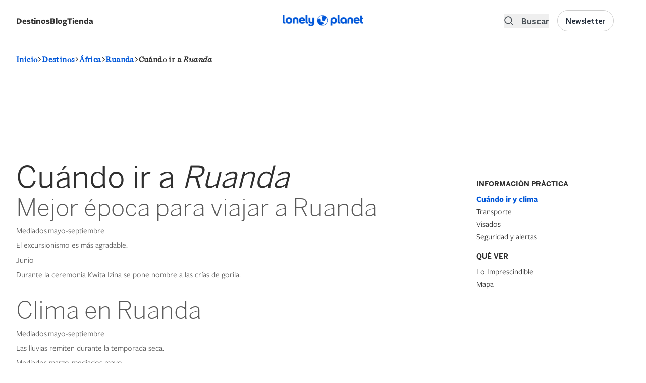

--- FILE ---
content_type: application/javascript
request_url: https://www.lonelyplanet.es/modules/custom/lp_search/js/lp_sorts.js?v=1.x
body_size: 3646
content:
(function (Drupal, $) {
  Drupal.behaviors.lp_sorts = {
    attached: false,

    closeSortDrawer: function() {
      document.body.classList.remove('overflow-hidden');
      document.querySelector('.sort-drawer-overlay').classList.remove('opacity-100');
      document.querySelector('.sort-drawer-overlay').classList.add('opacity-0', 'invisible');
      document.querySelector('.exposed-sort').classList.add('translate-y-full');
    },

    openSortDrawer: function() {
      document.body.classList.add('overflow-hidden');
      document.querySelector('.exposed-sort').classList.remove('translate-y-full');
      document.querySelector('.sort-drawer-overlay').classList.remove('opacity-0', 'invisible');
      document.querySelector('.sort-drawer-overlay').classList.add('opacity-100');
    },

    // Method to generate sort list
    generateSortList: function() {
      let sortDrawer = document.querySelector('#sort-drawer .exposed-sort__body');
      if (sortDrawer) {
        const ul = document.createElement('ul');
        ul.className = 'mobile-sort-list p-4 flex flex-col gap-4 lg:hidden text-center';

        const options = document.querySelectorAll('select[data-drupal-selector="edit-sort-bef-combine"] option');

        options.forEach(function (option) {
          const liClass = option.selected ? 'selected-option' : '';
          const li = document.createElement('li');
          li.className = 'text-base font-medium relative ' + liClass;
          li.textContent = option.textContent;
          li.dataset.value = option.value;

          if (liClass === 'selected-option') {
            const icon = document.createElement('i');
            icon.className = 'ri-check-line';
            li.appendChild(icon);
          }

          ul.appendChild(li);
        });
        sortDrawer.appendChild(ul);
      }
    },

    attach: function (context, settings) {
      if (!this.attached) {
        const options = document.querySelectorAll('select[data-drupal-selector="edit-sort-bef-combine"] option');
        if (options.length == 0) {
          return ;
        }
        const that = this;
        // Initial list generation
        this.generateSortList();
        this.attachEvents();

        // Event listener for the list items using event delegation
        $(document).ajaxComplete(function (event, xhr, settings) {
          if (settings.url.includes('/views/ajax') && xhr.responseText.includes('views-view--search')) {
            // Remove the old list
            const oldList = document.querySelector('.mobile-sort-list');
            if (oldList) oldList.remove();
            // Generate and attach the list again
            that.generateSortList();
            // Close the drawer after selecting a sort item
            that.closeSortDrawer();
            that.attachEvents();
          }
        });

        this.attached = true;
      }
    },
    attachEvents: function() {
      const that = this;
      const openSort = document.querySelector('.mobile-filters .open-sort');
      if (openSort) {
        document.addEventListener('click', function (event) {
          if (event.target.closest('.mobile-sort-list li')) {
            const value = event.target.closest('.mobile-sort-list li').dataset.value;
            const select = document.querySelector('select[data-drupal-selector="edit-sort-bef-combine"]');
            select.value = value;
            jQuery(select).trigger('change');
            that.closeSortDrawer();
          }
        });

        // On button click open sort drawer
        openSort.addEventListener('click', that.openSortDrawer);
      }
      // Event handlers for closing the sort drawer
      document.querySelectorAll('.sort-drawer-overlay, .close-sort').forEach(function (element) {
        element.addEventListener('click', that.closeSortDrawer);
      });

    }
  };
})(Drupal, jQuery);
